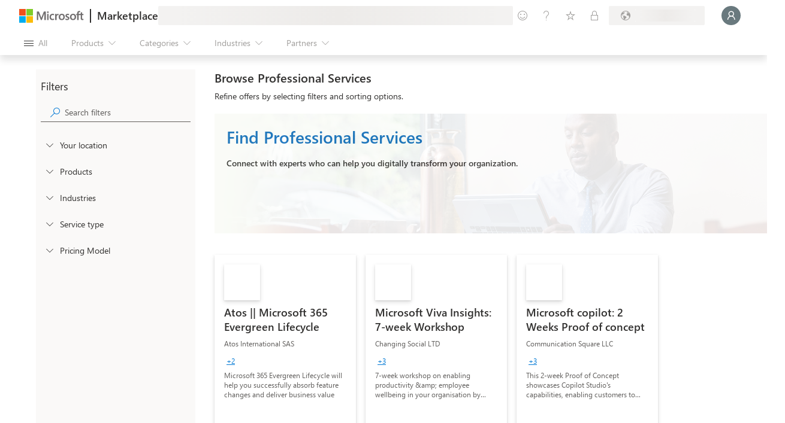

--- FILE ---
content_type: image/svg+xml
request_url: https://marketplace.microsoft.com/staticstorage/20260118.2/assets/dynamics-365-customer-insights_1974c29975c6fd5b.svg
body_size: 1129
content:
<svg width="256" height="256" viewBox="0 0 256 256" fill="none" xmlns="http://www.w3.org/2000/svg">
<mask id="mask0" mask-type="alpha" maskUnits="userSpaceOnUse" x="0" y="0" width="256" height="256">
<path fill-rule="evenodd" clip-rule="evenodd" d="M128 249.35C117.282 253.64 105.583 256 93.3333 256C41.7868 256 0 214.213 0 162.667C0 133.319 13.5449 107.136 34.7242 90.026C36.466 40.0112 77.5604 0 128 0C178.44 0 219.534 40.0111 221.276 90.026C242.455 107.136 256 133.319 256 162.667C256 214.213 214.213 256 162.667 256C150.417 256 138.718 253.64 128 249.35Z" fill="white"/>
</mask>
<g mask="url(#mask0)">
<path fill-rule="evenodd" clip-rule="evenodd" d="M128 75.9835C162.381 89.7458 186.667 123.37 186.667 162.667C186.667 163.774 186.647 164.876 186.609 165.974C170.588 178.916 150.199 186.667 127.999 186.667C105.8 186.667 85.4112 178.917 69.3905 165.974C69.3523 164.877 69.333 163.774 69.333 162.667C69.333 123.37 93.6187 89.7457 128 75.9835Z" fill="url(#paint0_linear)"/>
<g filter="url(#filter0_dd)">
<path fill-rule="evenodd" clip-rule="evenodd" d="M221.276 90.0256C205.255 77.0834 184.866 69.3333 162.667 69.3333C111.121 69.3333 69.334 111.12 69.334 162.667C69.334 163.774 69.3533 164.876 69.3915 165.974C48.212 148.865 34.667 122.681 34.667 93.3333C34.667 41.7868 76.4538 0 128 0C178.44 0 219.534 40.0109 221.276 90.0256Z" fill="url(#paint1_linear)"/>
</g>
<g filter="url(#filter1_dd)">
<path fill-rule="evenodd" clip-rule="evenodd" d="M186.609 165.974C170.588 178.917 150.199 186.667 128 186.667C76.4538 186.667 34.667 144.88 34.667 93.3334C34.667 92.2262 34.6863 91.1235 34.7245 90.0256C13.545 107.135 0 133.319 0 162.667C0 214.213 41.7868 256 93.3333 256C143.773 256 184.867 215.989 186.609 165.974Z" fill="url(#paint2_linear)"/>
</g>
<g filter="url(#filter2_dd)">
<path fill-rule="evenodd" clip-rule="evenodd" d="M128 249.35C162.381 235.588 186.667 201.963 186.667 162.667C186.667 123.37 162.381 89.7456 128 75.9834C138.717 71.6932 150.416 69.3333 162.666 69.3333C214.213 69.3333 256 111.12 256 162.667C256 214.213 214.213 256 162.666 256C150.416 256 138.717 253.64 128 249.35Z" fill="url(#paint3_linear)"/>
</g>
<g style="mix-blend-mode:soft-light">
<rect width="256" height="256" fill="url(#paint4_linear)"/>
</g>
</g>
<defs>
<filter id="filter0_dd" x="13.3337" y="-16" width="229.276" height="208.641" filterUnits="userSpaceOnUse" color-interpolation-filters="sRGB">
<feFlood flood-opacity="0" result="BackgroundImageFix"/>
<feColorMatrix in="SourceAlpha" type="matrix" values="0 0 0 0 0 0 0 0 0 0 0 0 0 0 0 0 0 0 127 0"/>
<feOffset dy="1.01333"/>
<feGaussianBlur stdDeviation="1.01333"/>
<feColorMatrix type="matrix" values="0 0 0 0 0 0 0 0 0 0 0 0 0 0 0 0 0 0 0.24 0"/>
<feBlend mode="normal" in2="BackgroundImageFix" result="effect1_dropShadow"/>
<feColorMatrix in="SourceAlpha" type="matrix" values="0 0 0 0 0 0 0 0 0 0 0 0 0 0 0 0 0 0 127 0"/>
<feOffset dy="5.33333"/>
<feGaussianBlur stdDeviation="10.6667"/>
<feColorMatrix type="matrix" values="0 0 0 0 0 0 0 0 0 0 0 0 0 0 0 0 0 0 0.32 0"/>
<feBlend mode="normal" in2="effect1_dropShadow" result="effect2_dropShadow"/>
<feBlend mode="normal" in="SourceGraphic" in2="effect2_dropShadow" result="shape"/>
</filter>
<filter id="filter1_dd" x="-21.3333" y="74.0256" width="229.276" height="208.641" filterUnits="userSpaceOnUse" color-interpolation-filters="sRGB">
<feFlood flood-opacity="0" result="BackgroundImageFix"/>
<feColorMatrix in="SourceAlpha" type="matrix" values="0 0 0 0 0 0 0 0 0 0 0 0 0 0 0 0 0 0 127 0"/>
<feOffset dy="1.01333"/>
<feGaussianBlur stdDeviation="1.01333"/>
<feColorMatrix type="matrix" values="0 0 0 0 0 0 0 0 0 0 0 0 0 0 0 0 0 0 0.24 0"/>
<feBlend mode="normal" in2="BackgroundImageFix" result="effect1_dropShadow"/>
<feColorMatrix in="SourceAlpha" type="matrix" values="0 0 0 0 0 0 0 0 0 0 0 0 0 0 0 0 0 0 127 0"/>
<feOffset dy="5.33333"/>
<feGaussianBlur stdDeviation="10.6667"/>
<feColorMatrix type="matrix" values="0 0 0 0 0 0 0 0 0 0 0 0 0 0 0 0 0 0 0.32 0"/>
<feBlend mode="normal" in2="effect1_dropShadow" result="effect2_dropShadow"/>
<feBlend mode="normal" in="SourceGraphic" in2="effect2_dropShadow" result="shape"/>
</filter>
<filter id="filter2_dd" x="106.666" y="53.3333" width="170.667" height="229.333" filterUnits="userSpaceOnUse" color-interpolation-filters="sRGB">
<feFlood flood-opacity="0" result="BackgroundImageFix"/>
<feColorMatrix in="SourceAlpha" type="matrix" values="0 0 0 0 0 0 0 0 0 0 0 0 0 0 0 0 0 0 127 0"/>
<feOffset dy="1.01333"/>
<feGaussianBlur stdDeviation="1.01333"/>
<feColorMatrix type="matrix" values="0 0 0 0 0 0 0 0 0 0 0 0 0 0 0 0 0 0 0.24 0"/>
<feBlend mode="normal" in2="BackgroundImageFix" result="effect1_dropShadow"/>
<feColorMatrix in="SourceAlpha" type="matrix" values="0 0 0 0 0 0 0 0 0 0 0 0 0 0 0 0 0 0 127 0"/>
<feOffset dy="5.33333"/>
<feGaussianBlur stdDeviation="10.6667"/>
<feColorMatrix type="matrix" values="0 0 0 0 0 0 0 0 0 0 0 0 0 0 0 0 0 0 0.32 0"/>
<feBlend mode="normal" in2="effect1_dropShadow" result="effect2_dropShadow"/>
<feBlend mode="normal" in="SourceGraphic" in2="effect2_dropShadow" result="shape"/>
</filter>
<linearGradient id="paint0_linear" x1="69.333" y1="75.9835" x2="183.787" y2="189.568" gradientUnits="userSpaceOnUse">
<stop stop-color="#2064AE"/>
<stop offset="1" stop-color="#27518A"/>
</linearGradient>
<linearGradient id="paint1_linear" x1="66.5029" y1="14.7546" x2="132.396" y2="172.355" gradientUnits="userSpaceOnUse">
<stop stop-color="#7CECFF"/>
<stop offset="1" stop-color="#50E6FF"/>
</linearGradient>
<linearGradient id="paint2_linear" x1="82.6667" y1="145.333" x2="235.108" y2="292.787" gradientUnits="userSpaceOnUse">
<stop stop-color="#40C4F5"/>
<stop offset="1" stop-color="#0095E6"/>
</linearGradient>
<linearGradient id="paint3_linear" x1="121.333" y1="69.3333" x2="214.666" y2="234.666" gradientUnits="userSpaceOnUse">
<stop stop-color="#0095E6"/>
<stop offset="1" stop-color="#0078D4"/>
</linearGradient>
<linearGradient id="paint4_linear" x1="70.7182" y1="-1.54339e-06" x2="219.934" y2="258.122" gradientUnits="userSpaceOnUse">
<stop stop-color="white" stop-opacity="0.8"/>
<stop offset="0.989824" stop-opacity="0.8"/>
</linearGradient>
</defs>
</svg>
